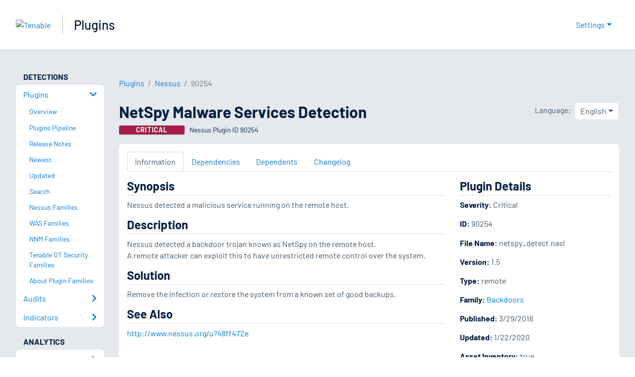

--- FILE ---
content_type: application/x-javascript; charset=UTF-8
request_url: https://trackingapi.trendemon.com/api/Identity/me?accountId=2110&DomainCookie=17690180253135719&fingerPrint=cd6156e959afb7f71e12407d11bda856&callback=jsonp971825&vid=
body_size: 274
content:
jsonp971825({"VisitorUid":"8747813270764633572","VisitorInternalId":"2110:17690180253135719"})